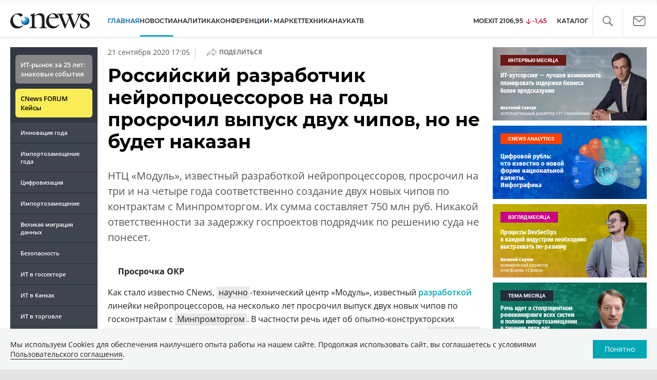

--- FILE ---
content_type: text/html; charset=UTF-8
request_url: https://www.cnews.ru/show.php?section=1&type=news&id=515467&name=%D0%A0%D0%BE%D1%81%D1%81%D0%B8%D0%B9%D1%81%D0%BA%D0%B8%D0%B9+%D1%80%D0%B0%D0%B7%D1%80%D0%B0%D0%B1%D0%BE%D1%82%D1%87%D0%B8%D0%BA+%D0%BD%D0%B5%D0%B9%D1%80%D0%BE%D0%BF%D1%80%D0%BE%D1%86%D0%B5%D1%81%D1%81%D0%BE%D1%80%D0%BE%D0%B2+%D0%BD%D0%B0+%D0%B3%D0%BE%D0%B4%D1%8B+%D0%BF%D1%80%D0%BE%D1%81%D1%80%D0%BE%D1%87%D0%B8%D0%BB+%D0%B2%D1%8B%D0%BF%D1%83%D1%81%D0%BA+%D0%B4%D0%B2%D1%83%D1%85+%D1%87%D0%B8%D0%BF%D0%BE%D0%B2%2C+%D0%BD%D0%BE+%D0%BD%D0%B5+%D0%B1%D1%83%D0%B4%D0%B5%D1%82+%D0%BD%D0%B0%D0%BA%D0%B0%D0%B7%D0%B0%D0%BD&date=2020-09-21+17%3A05%3A03&auth=%D0%94%D0%B5%D0%BD%D0%B8%D1%81+%D0%92%D0%BE%D0%B5%D0%B9%D0%BA%D0%BE%D0%B2&href=https%3A%2F%2Fwww.cnews.ru%2Fnews%2Ftop%2F2020-09-21_rossijskij_razrabotchik_nejroprotsessorov
body_size: -122
content:
1767986093 515467